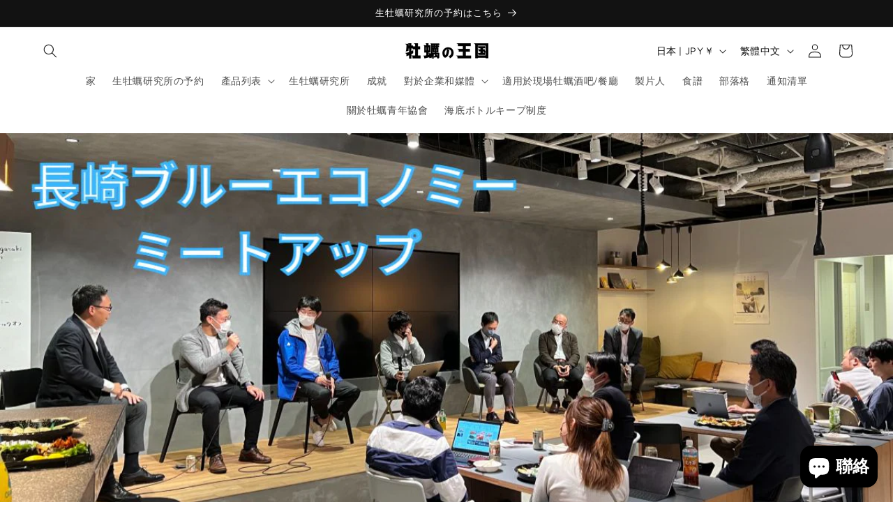

--- FILE ---
content_type: text/html; charset=UTF-8
request_url: https://verify.walletconnect.com/da9508e78b3f4003f8bb22a6d1d884e1
body_size: 144
content:
<script>window.addEventListener("message",(t=>{const e=t.data,n=t.origin;64===e?.length&&fetch("/attestation",{method:"POST",body:JSON.stringify({attestationId:e,origin:n}),headers:{"content-type":"application/json","x-csrf-token":"eyJhbGciOiJIUzI1NiIsInR5cCI6IkpXVCJ9.eyJleHAiOjE3NjkyMjk3NTF9.38YYQQSaQXgfUDyO3gjze1ceDbJSBp6MV1T_LTR87Uk"}})})),window.addEventListener("load",(async()=>{setInterval((()=>{window.location.reload()}),33e5)})),window.parent.postMessage("verify_ready","*");</script>

--- FILE ---
content_type: text/javascript
request_url: https://cdn.shopify.com/extensions/5dc1fd75-fc57-4cd2-a8e4-25ded20caa7e/shopthru-42/assets/gate.js
body_size: 1076
content:
function activateShopthruGates(){const t=window.shopthru_add_to_cart||"add to cart",e=window.shopthru_sold_out||"sold out",o=Array.from(document.querySelectorAll("button")).filter((o=>{const r=o.textContent?.toLowerCase();return r?.includes(t.toLowerCase())||r?.includes(e.toLowerCase())}));shpAddCustomButtonStyles(o),o.forEach((t=>t.disabled=!0));const r=document.querySelectorAll(".shopify-payment-button");setTimeout((()=>{r.forEach((t=>t.querySelectorAll("button").forEach((t=>t.disabled=!1))))}),700);const{campaigns:n,collabs:s,qualifyingCampaigns:a}=window.shopthru;if(n.length){const t=document.querySelector("#shopthru-app-block");if(t){const e=t.querySelector("#shopthru-custom-button");if(e){const t=e.cloneNode(!0);e.parentNode.replaceChild(t,e)}}const e=shpGetProductForms(),o=n.filter((t=>"store"===t.target.type&&t.reward.perks?.some((t=>"access"===t.type))));if(o.length){const t=a?.some((t=>o?.some((e=>e._id.toString()===t.split("_")[0]))));t||e.forEach(shpRemoveForms)}else shpGateCollections(e),shpGateProducts(e);const r=shpGetWindowMeta();if("product"==r.page&&t){let e=n?.some((t=>"store"===t.target.type||("category"===t.target.type?t.target.detailedContents?.some((t=>t.products?.some((t=>t.id.replace("gid://shopify/Product/","")===r.product)))):t.target.contents?.some((t=>t.replace("gid://shopify/Product/","")===r.product)))));e||(e=s?.some((t=>{const e=t.offer;return"store"===e.target||("category"===e.target?e.detailed_contents?.some((t=>t.products?.some((t=>t.id.replace("gid://shopify/Product/","")===r.product)))):e.contents?.some((t=>t.replace("gid://shopify/Product/","")===r.product)))}))),e&&t.classList.remove("shpt-display-none")}}o.forEach((t=>t.disabled=!1)),r.forEach((t=>t.querySelectorAll("button").forEach((t=>t.disabled=!1))))}activateShopthruGates();const shopthruChangeObserver=new MutationObserver((t=>{if(t.length){const e=t[0].addedNodes;if(e.length){const t=e[0].parentNode;if(t){Array.from(t.querySelectorAll("form")).filter((t=>t.action.includes("/cart/add"))).length&&"BODY"!==t.nodeName&&activateShopthruGates()}}}}));function shpGateCollections(t){const{campaigns:e,qualifyingCampaigns:o}=window.shopthru,r=e.filter((t=>"category"===t.target.type&&t.reward.perks?.some((t=>"access"===t.type)))),n=r.flatMap((t=>t.target.detailedContents.flatMap((t=>t.products?.flatMap((t=>t.variants.flatMap((t=>t.id.replace("gid://shopify/ProductVariant/","")))))))));t.filter((t=>{const e=n.some((e=>t.variantIds.includes(e)));let s=!1;return o&&o.forEach((t=>{const e=r?.some((e=>e._id.toString()===t.split("_")[0]));e&&(s=!0)})),e&&!s})).forEach(shpRemoveForms)}function shpGateProducts(t){const{campaigns:e,qualifyingCampaigns:o}=window.shopthru,r=e.filter((t=>"products"===t.target.type&&t.reward.perks?.some((t=>"access"===t.type)))).flatMap((t=>t.target.detailedContents.flatMap((t=>t.variants.flatMap((t=>t.id.replace("gid://shopify/ProductVariant/","")))))));t.filter((t=>{const e=r.some((e=>t.variantIds.includes(e)));let n=!1;return o&&o.forEach((t=>{const e=r?.some((e=>e===t.split("_")[0]));e&&(n=!0)})),e&&!n})).forEach(shpRemoveForms)}function shpCheckUnlocked(t){if("product"!==window.meta?.page?.pageType)return!1;const e=window.meta.product?.variants.map((t=>t.id));if(!e?.includes(+t))return!1;let o=!1;return Object.keys(window.shopthru.gatedBlocks).forEach((t=>{const r=e?.some((e=>t.includes(`btnForBlock${e}`)));if(r){const e=window.shopthru.gatedBlocks[t];!o&&(o=e.unlocked)}})),o}function shpGetProductForms(){return shpGetProductBlocks().map((t=>({variantIds:[...Array.from(t.block.querySelectorAll("input")).filter((t=>"id"==t.name)),...Array.from(t.block.querySelectorAll("select")).filter((t=>"id"==t.name)).map((t=>Array.from(t.querySelectorAll("option")))).flat(2)].filter((t=>t.attributes.getNamedItem("value")?.value)).map((t=>t.attributes.getNamedItem("value").value)),forms:t.forms,block:t.block}))).filter((t=>t.variantIds.length))}function shpGetProductBlocks(){const t=[];return Array.from(document.querySelectorAll("form")).filter((t=>t.action.includes("/cart/add"))).forEach((e=>{const o=t.find((t=>t.block.contains(e)));o?o.forms.push({form:e,parent:e.parentNode,index:shpGetElementIndex(e)}):t.push({forms:[{form:e,parent:e.parentNode,index:shpGetElementIndex(e)}],block:e.parentNode.parentNode})})),t}function shpRemoveForms(t,e){const o=window.shopthru_add_to_cart||"add to cart",r=window.shopthru_sold_out||"sold out",n=e+1,{block:s,forms:a,variantIds:c}=t;if(shpCheckUnlocked(c[0]))return;s.classList.add(`embedded-shopthru-section__${c[0]}`),s.dataset.shopthruInfo=JSON.stringify({index:n,variant:c[0]}),a.forEach((t=>{const{form:e,parent:o}=t;e.querySelectorAll(".shopify-payment-button").forEach((t=>{t.parentNode.removeChild(t)})),o.contains(e)&&o.removeChild(e)}));const d=Array.from(document.querySelectorAll("button")).filter((t=>{const e=t.textContent?.toLowerCase();return e?.includes(o.toLowerCase())||e?.includes(r.toLowerCase())})).map((t=>({btn:t,parent:t.parentNode,index:shpGetElementIndex(t)}))),i=Array.from(s.querySelectorAll(".shopify-payment-button")).map((t=>({btn:t,parent:t.parentNode,index:shpGetElementIndex(t)})));d.forEach((t=>t.parent?.contains(t.btn)&&t.parent?.removeChild(t.btn))),i.forEach((t=>t.parent?.contains(t.btn)&&t.parent?.removeChild(t.btn)));const l={block:s,forms:a,extraAddToCart:d,extraBuyNow:i,unlocked:!1};window.shopthru.gatedBlocks[`btnForBlock${c[0]}_${n}`]=l}function shpAddCustomButtonStyles(t){if("app_block"==window.shopthru.selectedThemeMode){const e=t.filter((t=>shpIsVisible(t))),o=e.length?e[0]:null;let r=o?.classList,n="";o&&r?.length&&(n=shpGetCss(o)),document.querySelectorAll("#shopthru-custom-button").forEach((t=>{t.style.cssText=n,r&&t.classList.add(...Array.from(r))}))}}function shpGetCss(t){let e="";const o=getComputedStyle(t);for(const t of o)t.includes("border")&&(e+=t+":"+o.getPropertyValue(t)+";");return e}function shpIsVisible(t){return!!(t.offsetWidth||t.offsetHeight||t.getClientRects().length)}function shpGetElementIndex(t){return t?Array.prototype.indexOf.call(t.parentNode?.children,t):0}function shpGetWindowMeta(){if(window.meta)return{page:window.meta.page?.pageType||"",product:window.meta.product?.id.toString()||""};const t=document.getElementById("shopthru-embedded-block");if(t){return{page:t.getAttribute("data-page")||"home",product:t.getAttribute("data-product")||""}}return{page:"home",product:""}}shopthruChangeObserver.observe(document.body,{subtree:!0,childList:!0});